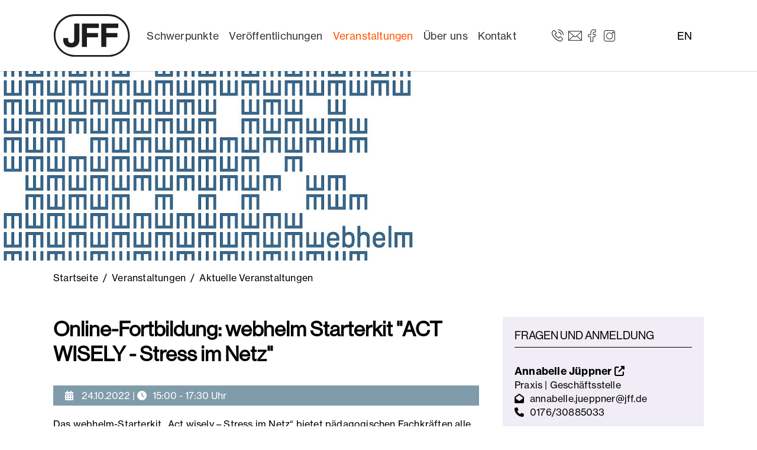

--- FILE ---
content_type: text/html; charset=utf-8
request_url: https://www.jff.de/veranstaltungen/aktuelle-veranstaltungen/details/online-fortbildung-webhelm-starterkit-act-wisely-stress-im-netz0/
body_size: 8789
content:
<!DOCTYPE html>
<html lang="de">
<head>

<meta charset="utf-8">
<!-- 
	Realisiert durch WEBPHORMAT Internetagentur

	This website is powered by TYPO3 - inspiring people to share!
	TYPO3 is a free open source Content Management Framework initially created by Kasper Skaarhoj and licensed under GNU/GPL.
	TYPO3 is copyright 1998-2026 of Kasper Skaarhoj. Extensions are copyright of their respective owners.
	Information and contribution at https://typo3.org/
-->


<link rel="icon" href="/fileadmin/assets/JFF-Logo_Neu-Or.svg" type="image/svg+xml">
<title>Online-Fortbildung: webhelm Starterkit &quot;ACT WISELY - Stress im Netz&quot; - JFF - Institut für Medienpädagogik in Forschung und Praxis</title>
<meta http-equiv="x-ua-compatible" content="IE=edge">
<meta name="generator" content="TYPO3 CMS">
<meta name="viewport" content="width=device-width, initial-scale=1, minimum-scale=1">
<meta name="robots" content="index,follow">
<meta property="og:title" content="Online-Fortbildung: webhelm Starterkit &quot;ACT WISELY - Stress im Netz&quot;">
<meta property="og:type" content="article">
<meta property="og:url" content="https://www.jff.de/veranstaltungen/aktuelle-veranstaltungen/details/online-fortbildung-webhelm-starterkit-act-wisely-stress-im-netz0/">
<meta property="og:image" content="https://www.jff.de/fileadmin/user_upload/jff_muenchen_2022_webhelm_act_wisely_teaser.jpg">
<meta property="og:image:width" content="800">
<meta property="og:image:height" content="456">
<meta name="twitter:card" content="summary">
<meta name="apple-mobile-web-app-capable" content="no">
<meta name="google" content="notranslate">
<meta name="compatible" content="IE=edge">

<link rel="stylesheet" href="/typo3temp/assets/bootstrappackage/fonts/204acb721b4041a2a173f8bec7f90dc0bf1677c64135ab4b024eb1fbd6a7efc4/webfont.css?1768646928" media="all">
<link rel="stylesheet" href="/typo3temp/assets/compressed/merged-8964fdaa50eeb166666d1b2bb0655feb-314b42843a108cd0ccca68b7b4b4b9d8.css?1768214897" media="all">
<link rel="stylesheet" href="/typo3temp/assets/compressed/merged-0645d996ee504096b8da5f67f5045f25-dc7f7a662d45e625b2b26351fa82847c.css?1768700541" media="all">


<script src="/typo3temp/assets/compressed/merged-cf76750504413aac30dd5b6dd2becbbc-c1e622bd51e76e12cf584861c9eb54cf.js?1768214897"></script>



<script data-ignore="1" data-cookieconsent="statistics" type="text/plain"></script>
<link rel="canonical" href="https://www.jff.de/veranstaltungen/aktuelle-veranstaltungen/details/online-fortbildung-webhelm-starterkit-act-wisely-stress-im-netz0"/>
</head>
<body id="p86" class="page-86 pagelevel-4 language-0 backendlayout-default layout-default">

<div id="top"></div><div class="body-bg body-bg-top"><a class="visually-hidden-focusable" href="#page-content"><span>Zum Hauptinhalt springen</span></a><header id="page-header" class="bp-page-header navbar navbar-mainnavigation navbar-default test-default navbar-has-image navbar-top navbar-fixed-top"><div class="container container-mainnavigation"><a class="navbar-brand navbar-brand-image" title="Startseite" href="/"><img class="navbar-brand-logo-normal svg" src="/typo3conf/ext/wphcustomer/Resources/Public/Logos/JFF-Logo-01.svg" alt="Logo" height="80" width="128"><img class="navbar-brand-logo-inverted" src="/typo3conf/ext/wphcustomer/Resources/Public/Logos/JFF-Logo-01.svg" alt="Logo" height="80" width="128"></a><div class="container container-top"><button class="navbar-toggler collapsed" type="button" data-bs-toggle="collapse" data-bs-target="#mainnavigation" aria-controls="mainnavigation" aria-expanded="false" aria-label="Toggle navigation"><span class="navbar-toggler-icon"></span></button><nav aria-label="Main navigation" id="mainnavigation" class="collapse navbar-collapse"><ul class="navbar-nav"><li class="nav-item nav-style-simple"><a
                            id="nav-item-11"
                            href="/schwerpunkte/alle-projekte"
                            class="nav-link nav-link-main"
                                                    data-bs-toggle="dropdown"
                        data-bs-display="static"
                        aria-haspopup="true"
                        aria-expanded="false"

                            
                            
                            aria-current="false"
                            ><span class="nav-link-text">
                                Schwerpunkte
                                
                            </span></a><div class="dropdown-menu dropdown-menu-simple"><ul class="dropdown-nav dropdown-nav-2" data-level="2"><li class="nav-item nav-item-level-3"><a class="nav-link nav-link-dropdown" href="/schwerpunkte/alle-projekte" title="Alle Projekte"><span class="nav-link-text">
                                    Alle Projekte
                                    
                                </span></a></li><li class="nav-item nav-item-level-3"><a class="nav-link nav-link-dropdown" href="/schwerpunkte/digitaler-wandel" title="Digitaler Wandel &amp; KI"><span class="nav-link-text">
                                    Digitaler Wandel &amp; KI
                                    
                                </span></a></li><li class="nav-item nav-item-level-3"><a class="nav-link nav-link-dropdown" href="/schwerpunkte/foto-film-audio" title="Foto, Film &amp; Audio"><span class="nav-link-text">
                                    Foto, Film &amp; Audio
                                    
                                </span></a></li><li class="nav-item nav-item-level-3"><a class="nav-link nav-link-dropdown" href="/schwerpunkte/gaming-computerspiele" title="Gaming &amp; Computerspiele"><span class="nav-link-text">
                                    Gaming &amp; Computerspiele
                                    
                                </span></a></li><li class="nav-item nav-item-level-3"><a class="nav-link nav-link-dropdown" href="/schwerpunkte/gesellschaftliche-teilhabe-demokratie" title="Gesellschaftliche Teilhabe &amp; Demokratie"><span class="nav-link-text">
                                    Gesellschaftliche Teilhabe &amp; Demokratie
                                    
                                </span></a></li><li class="nav-item nav-item-level-3"><a class="nav-link nav-link-dropdown" href="/schwerpunkte/inklusion-vielfalt" title="Inklusion &amp; Vielfalt"><span class="nav-link-text">
                                    Inklusion &amp; Vielfalt
                                    
                                </span></a></li><li class="nav-item nav-item-level-3"><a class="nav-link nav-link-dropdown" href="/schwerpunkte/kinder-familie" title="Kinder &amp; Familie"><span class="nav-link-text">
                                    Kinder &amp; Familie
                                    
                                </span></a></li><li class="nav-item nav-item-level-3"><a class="nav-link nav-link-dropdown" href="/schwerpunkte/kinder-und-jugendmedienschutz" title="Kinder- und Jugendmedienschutz"><span class="nav-link-text">
                                    Kinder- und Jugendmedienschutz
                                    
                                </span></a></li><li class="nav-item nav-item-level-3"><a class="nav-link nav-link-dropdown" href="/schwerpunkte/kita-jugendhilfe-schule" title="Kita, Jugendhilfe &amp; Schule"><span class="nav-link-text">
                                    Kita, Jugendhilfe &amp; Schule
                                    
                                </span></a></li><li class="nav-item nav-item-level-3"><a class="nav-link nav-link-dropdown" href="/schwerpunkte/kulturelle-bildung" title="Kulturelle Bildung"><span class="nav-link-text">
                                    Kulturelle Bildung
                                    
                                </span></a></li><li class="nav-item nav-item-level-3"><a class="nav-link nav-link-dropdown" href="/schwerpunkte/social-media" title="Social Media"><span class="nav-link-text">
                                    Social Media
                                    
                                </span></a></li></ul></div></li><li class="nav-item nav-style-simple"><a
                            id="nav-item-12"
                            href="/veroeffentlichungen"
                            class="nav-link nav-link-main"
                                                    data-bs-toggle="dropdown"
                        data-bs-display="static"
                        aria-haspopup="true"
                        aria-expanded="false"

                            
                            
                            aria-current="false"
                            ><span class="nav-link-text">
                                Veröffentlichungen
                                
                            </span></a><div class="dropdown-menu dropdown-menu-simple"><ul class="dropdown-nav dropdown-nav-2" data-level="2"><li class="nav-item nav-item-level-3"><a class="nav-link nav-link-dropdown" href="/veroeffentlichungen/zum-lesen" title="Zum Lesen"><span class="nav-link-text">
                                    Zum Lesen
                                    
                                </span></a></li><li class="nav-item nav-item-level-3"><a class="nav-link nav-link-dropdown" href="/veroeffentlichungen/zum-sehen" title="Zum Sehen"><span class="nav-link-text">
                                    Zum Sehen
                                    
                                </span></a></li><li class="nav-item nav-item-level-3"><a class="nav-link nav-link-dropdown" href="/veroeffentlichungen/zum-hoeren" title="Zum Hören"><span class="nav-link-text">
                                    Zum Hören
                                    
                                </span></a></li></ul></div></li><li class="nav-item nav-style-simple"><a
                            id="nav-item-13"
                            href="/veranstaltungen/aktuelle-veranstaltungen"
                            class="nav-link nav-link-main active"
                                                    data-bs-toggle="dropdown"
                        data-bs-display="static"
                        aria-haspopup="true"
                        aria-expanded="false"

                            
                            
                            aria-current="false"
                            ><span class="nav-link-text">
                                Veranstaltungen
                                
                            </span></a><div class="dropdown-menu dropdown-menu-simple"><ul class="dropdown-nav dropdown-nav-2" data-level="2"><li class="nav-item nav-item-level-3"><a class="nav-link nav-link-dropdown active" href="/veranstaltungen/aktuelle-veranstaltungen" title="Aktuelle Veranstaltungen"><span class="nav-link-text">
                                    Aktuelle Veranstaltungen
                                    
                                </span></a></li><li class="nav-item nav-item-level-3"><a class="nav-link nav-link-dropdown" href="/veranstaltungen/festivals" title="Festivals"><span class="nav-link-text">
                                    Festivals
                                    
                                </span></a></li><li class="nav-item nav-item-level-3"><a class="nav-link nav-link-dropdown" href="/veranstaltungen/tagungen" title="Tagungen"><span class="nav-link-text">
                                    Tagungen
                                    
                                </span></a></li><li class="nav-item nav-item-level-3"><a class="nav-link nav-link-dropdown" href="/veranstaltungen/workshops" title="Workshops"><span class="nav-link-text">
                                    Workshops
                                    
                                </span></a></li><li class="nav-item nav-item-level-3"><a class="nav-link nav-link-dropdown" href="/veranstaltungen/veranstaltungsarchiv" title="Veranstaltungsarchiv"><span class="nav-link-text">
                                    Veranstaltungsarchiv
                                    
                                </span></a></li></ul></div></li><li class="nav-item nav-style-simple"><a
                            id="nav-item-14"
                            href="/ueber-uns/jff-jugend-film-fernsehen-e-v"
                            class="nav-link nav-link-main"
                                                    data-bs-toggle="dropdown"
                        data-bs-display="static"
                        aria-haspopup="true"
                        aria-expanded="false"

                            
                            
                            aria-current="false"
                            ><span class="nav-link-text">
                                Über uns
                                
                            </span></a><div class="dropdown-menu dropdown-menu-simple"><ul class="dropdown-nav dropdown-nav-2" data-level="2"><li class="nav-item nav-item-level-3"><a class="nav-link nav-link-dropdown" href="/ueber-uns/jff-jugend-film-fernsehen-e-v" title="JFF – Jugend Film Fernsehen e. V."><span class="nav-link-text">
                                    JFF – Jugend Film Fernsehen e. V.
                                    
                                </span></a></li><li class="nav-item nav-item-level-3"><a class="nav-link nav-link-dropdown" href="/ueber-uns/vorstand-des-jff-jugend-film-fernsehen-e-v" title="Vorstand des JFF – Jugend Film Fernsehen e. V."><span class="nav-link-text">
                                    Vorstand des JFF – Jugend Film Fernsehen e. V.
                                    
                                </span></a></li><li class="nav-item nav-item-level-3"><a class="nav-link nav-link-dropdown" href="/ueber-uns/jff-institut-fuer-medienpaedagogik" title="JFF – Institut für Medienpädagogik"><span class="nav-link-text">
                                    JFF – Institut für Medienpädagogik
                                    
                                </span></a></li><li class="nav-item nav-item-level-3"><a class="nav-link nav-link-dropdown" href="/ueber-uns/einrichtungen-des-jff" title="Einrichtungen des JFF"><span class="nav-link-text">
                                    Einrichtungen des JFF
                                    
                                </span></a></li><li class="nav-item nav-item-level-3"><a class="nav-link nav-link-dropdown" href="/ueber-uns/abteilung-forschung" title="Abteilung Forschung"><span class="nav-link-text">
                                    Abteilung Forschung
                                    
                                </span></a></li><li class="nav-item nav-item-level-3"><a class="nav-link nav-link-dropdown" href="/ueber-uns/abteilung-praxis" title="Abteilung Praxis"><span class="nav-link-text">
                                    Abteilung Praxis
                                    
                                </span></a></li><li class="nav-item nav-item-level-3"><a class="nav-link nav-link-dropdown" href="/ueber-uns/stellenangebote" title="Stellenangebote"><span class="nav-link-text">
                                    Stellenangebote
                                    
                                </span></a></li><li class="nav-item nav-item-level-3"><a class="nav-link nav-link-dropdown" href="/ansprechpersonen" title="Team"><span class="nav-link-text">
                                    Team
                                    
                                </span></a></li><li class="nav-item nav-item-level-3"><a class="nav-link nav-link-dropdown" href="/ueber-uns/netzwerke" title="Netzwerke"><span class="nav-link-text">
                                    Netzwerke
                                    
                                </span></a></li><li class="nav-item nav-item-level-3"><a class="nav-link nav-link-dropdown" href="/ueber-uns/partner-foerderer" title="Partner &amp; Förderer"><span class="nav-link-text">
                                    Partner &amp; Förderer
                                    
                                </span></a></li><li class="nav-item nav-item-level-3"><a class="nav-link nav-link-dropdown" href="/ueber-uns/leitbild-und-gendersensible-sprache-am-jff" title="Leitbild und gendersensible Sprache am JFF"><span class="nav-link-text">
                                    Leitbild und gendersensible Sprache am JFF
                                    
                                </span></a></li></ul></div></li><li class="nav-item nav-style-simple"><a
                            id="nav-item-15"
                            href="/kontaktdaten"
                            class="nav-link nav-link-main"
                                                    data-bs-toggle="dropdown"
                        data-bs-display="static"
                        aria-haspopup="true"
                        aria-expanded="false"

                            
                            
                            aria-current="false"
                            ><span class="nav-link-text">
                                Kontakt
                                
                            </span></a><div class="dropdown-menu dropdown-menu-simple"><ul class="dropdown-nav dropdown-nav-2" data-level="2"><li class="nav-item nav-item-level-3"><a class="nav-link nav-link-dropdown" href="/kontaktdaten" title="Kontaktdaten"><span class="nav-link-text">
                                    Kontaktdaten
                                    
                                </span></a></li><li class="nav-item nav-item-level-3"><a class="nav-link nav-link-dropdown" href="/ansprechpersonen" title="Ansprechpersonen"><span class="nav-link-text">
                                    Ansprechpersonen
                                    
                                </span></a></li><li class="nav-item nav-item-level-3"><a class="nav-link nav-link-dropdown" href="/presse" title="Presse"><span class="nav-link-text">
                                    Presse
                                    
                                </span></a></li><li class="nav-item nav-item-level-3"><a class="nav-link nav-link-dropdown" href="/newsletter" title="Newsletter"><span class="nav-link-text">
                                    Newsletter
                                    
                                </span></a></li><li class="nav-item nav-item-level-3"><a class="nav-link nav-link-dropdown" href="/impressum" title="Impressum"><span class="nav-link-text">
                                    Impressum
                                    
                                </span></a></li><li class="nav-item nav-item-level-3"><a class="nav-link nav-link-dropdown" href="/datenschutz" title="Datenschutz"><span class="nav-link-text">
                                    Datenschutz
                                    
                                </span></a></li><li class="nav-item nav-item-level-3"><a class="nav-link nav-link-dropdown" href="/datenschutzerklaerung-app-jffaktuell-1" title="Datenschutzerklärung App JFFaktuell"><span class="nav-link-text">
                                    Datenschutzerklärung App JFFaktuell
                                    
                                </span></a></li><li class="nav-item nav-item-level-3"><a class="nav-link nav-link-dropdown" href="/datenschutz-veranstaltungen" title="Datenschutz Veranstaltungen"><span class="nav-link-text">
                                    Datenschutz Veranstaltungen
                                    
                                </span></a></li><li class="nav-item nav-item-level-3"><a class="nav-link nav-link-dropdown" href="/ds-projekte" target="https://www.jff.de/ds-projekte" title="DS-Projekte"><span class="nav-link-text">
                                    DS-Projekte
                                    
                                </span></a></li><li class="nav-item nav-item-level-3"><a class="nav-link nav-link-dropdown" href="/datenschutz-referentinnen" title="Datenschutz Referent*innen"><span class="nav-link-text">
                                    Datenschutz Referent*innen
                                    
                                </span></a></li><li class="nav-item nav-item-level-3"><a class="nav-link nav-link-dropdown" href="/hinweisgeberinnen" title="Hinweisgeber*innen"><span class="nav-link-text">
                                    Hinweisgeber*innen
                                    
                                </span></a></li></ul></div></li></ul></nav><span id="top-contact"><span id="top-fon" class="top-icon _hidden-xs">
    <a href="tel:+49 89 68 989 0"><span class="icon icon-phone"><img src="/fileadmin/assets/phone-icon.svg" id="icon icon-phone" class="svg" data-bind="svgConvert: true" title="" alt"" /></span></a>
</span><span id="top-mail" class="top-icon _hidden-xs">
    <a href="mailto:jff@jff.de"><span class="icon icon-mail"><img src="/fileadmin/assets/mail-icon.svg" class="svg" title="" alt"" /></span></a>
</span><span id="top-facebook" class="top-icon _hidden-xs">
    <a href="https://www.facebook.com/JFF.Institut/"><span class="icon icon-facebook"><img src="/fileadmin/assets/facebook-icon.svg" class="svg" title="" alt"" /></span></a>
</span><span id="top-twitter" class="top-icon _hidden-xs">
    <a href="https://www.instagram.com/jff_institut_medienpaedagogik/" title="Besuchen Sie uns auf Instagram"><span class="icon icon-instagram"><img src="/fileadmin/assets/instagram-icon.svg" class="svg" title="" alt"" /></span></a>
</span><span id="language-container"><ul id="language-menu"><li class="active"><a href="/ueber-uns/hinweis-englisch">EN</a></li></ul></span></span></div></div></div></header><div class="container-no header-carousel header-desktop"><div class="header-item-container"><img src="/fileadmin/_processed_/e/7/csm_jff_muenchen_webhelm_header_01_b814e0a9c1.jpg" width="1600" height="400"  class="header-responsive" data-preload="true"  alt="" ></div></div><div class="container-no header-carousel header-mobil"><div class="header-item-container"><img src="/fileadmin/_processed_/8/2/csm_jff_muenchen_veranstaltungen_header_01_35a50192e3.jpg" width="1600" height="400"  class="header-responsive" data-preload="true"  alt="" ></div></div><nav class="breadcrumb-section" aria-label="Breadcrumb"><div class="container"><p class="visually-hidden" id="breadcrumb">Sie sind hier:</p><ol class="breadcrumb"><li class="breadcrumb-item"><a class="breadcrumb-link" href="/" title="Startseite"><span class="breadcrumb-link-title"><span class="breadcrumb-text">Startseite</span></span></a></li><li class="breadcrumb-item"><a class="breadcrumb-link" href="/veranstaltungen/aktuelle-veranstaltungen" title="Veranstaltungen"><span class="breadcrumb-link-title"><span class="breadcrumb-text">Veranstaltungen</span></span></a></li><li class="breadcrumb-item"><a class="breadcrumb-link" href="/veranstaltungen/aktuelle-veranstaltungen" title="Aktuelle Veranstaltungen"><span class="breadcrumb-link-title"><span class="breadcrumb-text">Aktuelle Veranstaltungen</span></span></a></li></ol></div></nav><div id="page-content" class="bp-page-content main-section"><!--TYPO3SEARCH_begin--><div class="section section-default"><div id="c93" class=" frame frame-default frame-type-news_newsdetail frame-layout-default frame-size-default frame-height-default frame-background-none frame-space-before-none frame-space-after-none frame-no-backgroundimage"><div class="frame-group-container"><div class="frame-group-inner"><div class="frame-container frame-container-default"><div class="frame-inner"><div class="wpharticle wpharticle-single"><div class="article articletype-9" itemscope="itemscope" itemtype="http://schema.org/Article"><div class="row"><div class="col-md-8"><h1 itemprop="headline">Online-Fortbildung: webhelm Starterkit "ACT WISELY - Stress im Netz"</h1><h2 class="subheader"></h2><div class="event-detail-header"><!-- date --><span><i class="fas fa-calendar-alt"></i><time itemprop="eventStart" eventstartdate="2022-10-24">
            24.10.2022
        </time></span>

    
        
        | <i class="fas fa-clock"></i>15:00
             - 17:30 Uhr
        
    <!-- location --></div><!-- main text --><div class="wpharticle-text-wrap" itemprop="articleBody"><p>Das webhelm-Starterkit „Act wisely – Stress im Netz“ bietet pädagogischen Fachkräften alle nötigen Materialien, um eigenständig ein Projekt zum Thema „Stress im Netz“ durchzuführen. Das Starterkit umfasst ein Kartenspiel und Begleitmaterialien, die auch unabhängig voneinander genutzt werden können. Zentrale Themen des Starterkits sind die Analyse und Reflexion von Konfliktsituationen mit Hilfe der Spielerfahrung. Zudem werden Handlungsmöglichkeiten, Wissen und eine kreative Aufarbeitung des Themas on- und offline mit an die Hand gegeben. Zielgruppe des Projekts sind Kinder und Jugendliche zwischen elf und 15 Jahren.</p><p>&nbsp;</p><p>In der Fortbildung am 24.10.2022 wird das Starterkit vorgestellt, außerdem können einzelne Methoden gemeinsam ausgetestet werden. Die Veranstaltung richtet sich an pädagogische Fachkräfte aus Bayern und ist für diese kostenfrei.</p><p><br><strong>Ort:</strong> Online über BigBlueButton</p><p><strong>Teilnehmer*innen:</strong> max. 15 Personen</p><p><strong>Anmeldeschluss</strong>: 17.10.2022</p></div><div class="row row-media"><div class="col-md-12"><h2 class="inverted">Impressionen</h2><div class="gallery-row row"><div class="col-md-4 gallery-item-col"><div class="mediaelement mediaelement-image"><a class="lightbox" rel="lightbox-group-" href="/fileadmin/user_upload/jff_muenchen_2022_webhelm_act_wisely_teaser.jpg" data-lightbox-width="800" data-lightbox-height="456" data-lightbox-title="" data-lightbox-alt="" data-lightbox-caption=""><img class="img-responsive thumbnail lazy" src="/fileadmin/user_upload/jff_muenchen_2022_webhelm_act_wisely_teaser.jpg" width="800" height="456" alt="" /></a></div></div></div></div></div><div id="sponsor"><h2 class="inverted">Finanziers</h2><div class="col-md-6"><a href="https://www.stmas.bayern.de/"><img class="img-responsive" title="Bayerisches Staatsministerium für Familie, Arbeit und Soziales (StMAS) NEU! 2018 - Website aufrufen" src="/fileadmin/user_upload/jff/partner/StMAS-WBM-2018.jpg" width="800" height="182" alt="" /></a></div></div></div><div class="col-md-4 marginal"><div id="container-contact"><div id="contact"><h3>Fragen und Anmeldung</h3><ul><li><span class="contact-header"><a href="https://www.jff.de/ansprechpersonen/detail/jppner">
                                    
                                    Annabelle
                                    Jüppner <i class="fas fa-external-link-alt"></i></a></span><br />Praxis | Geschäftsstelle
                                <br /><i class="fas fa-envelope-open" aria-hidden="true"></i><a href="mailto:annabelle.jueppner@jff.de">annabelle.jueppner@jff.de</a><br /><i class="fas fa-phone" aria-hidden="true"></i>0176/30885033
                            </li><li><span class="contact-header"><a href="https://www.jff.de/ansprechpersonen/detail/horsch0">
                                    
                                    Charlotte
                                    Horsch <i class="fas fa-external-link-alt"></i></a></span><br />(In Elternzeit)
                                <br /><i class="fas fa-envelope-open" aria-hidden="true"></i><a href="mailto:charlotte.horsch@jff.de">charlotte.horsch@jff.de</a><br /><i class="fas fa-phone" aria-hidden="true"></i>+49 89 68 989 133
                            </li></ul><hr /></div><div id="project-marginal"><a href="https://www.jff.de/schwerpunkte/projektdetail/webhelm0"><h3>Zugehöriges Projekt<i class="fas fa-external-link-alt hidden"></i></h3></a><a href="https://www.jff.de/schwerpunkte/projektdetail/webhelm0"><img class="img-responsive" title="webhelm - Projektdetails ansehen" src="/fileadmin/_processed_/e/e/csm_webhelm_logo_jff_webhelm_1eb9964d39.png" width="120" height="70" alt="" /><i class="fas fa-external-link-alt"></i>Projektdetails ansehen
                </a></div><hr/></div><div id="partner"><h3>In Kooperation mit</h3><div class="col-md-6"><a href="http://www.bayern.jugendschutz.de"><img class="img-responsive img-partner" title="Aktion Jugendschutz - Website aufrufen" src="/fileadmin/user_upload/jff/partner/aj_logo_jff_website.png" width="275" height="160" alt="" /><span class="partner-logo-tooltip" id="partner-logo-tooltip-"><img class="img-responsive" title="Aktion Jugendschutz - Website aufrufen" src="/fileadmin/_processed_/9/6/csm_aj_logo_jff_website_1e3c2d1d1f.png" width="500" height="291" alt="" /></span></a></div></div></div></div><hr /><a href="javascript:history.back()" class="btn btn-primary btn-back">Zurück</a></div></div></div></div></div></div></div></div><!--TYPO3SEARCH_end--></div><footer id="page-footer" class="bp-page-footer"><section class="section footer-section footer-section-meta"><div class="frame frame-background-none frame-space-before-none frame-space-after-none"><div class="frame-group-container"><div class="frame-group-inner"><div class="frame-container frame-container-default"><div class="frame-inner"><div class="row row-footer"><div class="col col-adress">
                                    JFF – Jugend Film Fernsehen e. V.<br>
                                    Arnulfstr. 205<br>
                                    80634 München
                                </div><div class="col col-contact">
                                    Tel. <a href="tel:+49 89 68 989 0">+49 89 68 989 0</a><br>
                                    Email: <a href="mailto:jff@jff.de">jff@jff.de</a><br><div class="social-icons"><span id="footer-facebook" class="footer-icon">
                                            <a href="https://www.facebook.com/JFF.Institut/"><span class="icon icon-facebook"><img src="/fileadmin/assets/facebook-icon.svg" class="svg" title="" alt"" /></span></a>
                                        </span><span id="footer-twitter" class="footer-icon">
                                            <a href="https://www.instagram.com/jff_institut_medienpaedagogik/" title="Besuchen Sie uns auf Instagram"><span class="icon icon-instagram"><img src="/fileadmin/assets/instagram-icon.svg" class="svg" title="" alt"" /></span></a>
                                        </span></div></div><div class="col col-menu"><div class="footer-menu-section footer-menu-section-has-navigation footer-menu-section-has-contact"><div class="footer-navigation"><ul class="footer-navigation-list footer-navigation-list-level-1"><li class="footer-navigation-item footer-navigation-item-level-1"><a class="footer-navigation-link footer-navigation-link-level-1" href="/newsletter" title="Newsletter"><span class="footer-navigation-link-text">
                                Newsletter
                            </span></a></li><li class="footer-navigation-item footer-navigation-item-level-1"><a class="footer-navigation-link footer-navigation-link-level-1" href="/presse" title="Presse"><span class="footer-navigation-link-text">
                                Presse
                            </span></a></li><li class="footer-navigation-item footer-navigation-item-level-1"><a class="footer-navigation-link footer-navigation-link-level-1" href="/impressum" title="Impressum"><span class="footer-navigation-link-text">
                                Impressum
                            </span></a></li><li class="footer-navigation-item footer-navigation-item-level-1"><a class="footer-navigation-link footer-navigation-link-level-1" href="/datenschutz" title="Datenschutz"><span class="footer-navigation-link-text">
                                Datenschutz
                            </span></a></li></ul></div></div></div><div class="col col-sponsor"><div id="c1120" class=" frame frame-default frame-type-image frame-layout-default frame-size-default frame-height-default frame-background-none frame-space-before-none frame-space-after-none frame-no-backgroundimage"><div class="frame-group-container"><div class="frame-group-inner"><div class="frame-container frame-container-default"><div class="frame-inner"><header class="frame-header"><h4 class="element-header "><span>Institutionell gefördert durch</span></h4></header><div class="gallery-row"><div class="gallery-item gallery-item-size-1"><figure class="image"><picture><source data-variant="default" data-maxwidth="1920" media="(min-width: 1400px)" srcset="/fileadmin/user_upload/jff/partner/logo-bayrisches_staatsministerium_familie_arbeit_soziales.png 1x"><source data-variant="xlarge" data-maxwidth="1200" media="(min-width: 1200px)" srcset="/fileadmin/user_upload/jff/partner/logo-bayrisches_staatsministerium_familie_arbeit_soziales.png 1x"><source data-variant="large" data-maxwidth="920" media="(min-width: 992px)" srcset="/fileadmin/user_upload/jff/partner/logo-bayrisches_staatsministerium_familie_arbeit_soziales.png 1x"><source data-variant="medium" data-maxwidth="680" media="(min-width: 768px)" srcset="/fileadmin/_processed_/1/f/csm_logo-bayrisches_staatsministerium_familie_arbeit_soziales_70b484ba60.png 1x"><source data-variant="small" data-maxwidth="500" media="(min-width: 576px)" srcset="/fileadmin/_processed_/1/f/csm_logo-bayrisches_staatsministerium_familie_arbeit_soziales_7f88b6927d.png 1x"><source data-variant="extrasmall" data-maxwidth="374"  srcset="/fileadmin/_processed_/1/f/csm_logo-bayrisches_staatsministerium_familie_arbeit_soziales_456d645c44.png 1x"><img loading="lazy" src="/fileadmin/_processed_/1/f/csm_logo-bayrisches_staatsministerium_familie_arbeit_soziales_24b04528bb.png" width="1920" height="799" intrinsicsize="1920x799" title="" alt=""></picture></figure></div></div></div></div></div></div></div></div></div></div></div></div></div></div></section></footer><a class="scroll-top" title="Nach oben rollen" href="#top"><span class="scroll-top-icon"></span></a></div>
<script src="/typo3temp/assets/compressed/merged-4cf764f56da427ec7a85b36ea45d2825-a85f10d7dbabe127f62d462e74354518.js?1768214897"></script>
<script src="/typo3temp/assets/compressed/merged-0c39dd04a794dce5c1755547b04761eb-ef86fdb7e99e125c4dce52ce36da1f7f.js?1768214897"></script>
<script src="/typo3temp/assets/compressed/Form.min-a4f7625986a5fff7ec3f20c16c2cef15.js?1768214897" defer="defer"></script>

<!--
  ~ Copyright (c) 2021.
  ~
  ~ @category   TYPO3
  ~
  ~ @copyright  2021 Dirk Persky (https://github.com/DirkPersky)
  ~ @author     Dirk Persky <info@dp-wired.de>
  ~ @license    MIT
  -->



<!-- Begin Cookie Consent plugin by Dirk Persky - https://github.com/DirkPersky/typo3-dp_cookieconsent -->
<script type="text/plain" data-ignore="1" data-dp-cookieDesc="layout">
    <!--
  ~ Copyright (c) 2021.
  ~
  ~ @category   TYPO3
  ~
  ~ @copyright  2021 Dirk Persky (https://github.com/DirkPersky)
  ~ @author     Dirk Persky <info@dp-wired.de>
  ~ @license    MIT
  -->

Diese Websites benutzt Cookies, die für den technischen Betrieb erforderlich sind und stets gesetzt werden. Andere Cookies, die die Zugriffe auf unsere Website analysieren, erfordern Ihre Zustimmung.


    <a aria-label="Mehr Infos about cookies"
       role="button"
       class="cc-link"
       href="/kategorien-pflegen"
       rel="noopener noreferrer nofollow"
       target="_blank"
    >

        Mehr Infos
    </a>


</script>
<script type="text/plain" data-ignore="1" data-dp-cookieSelect="layout">
    <div class="dp--cookie-check">
    <label for="dp--cookie-require">
        <input class="dp--check-box" id="dp--cookie-require" tabindex="-1" type="checkbox" name="" value="" checked disabled>
        Notwendig
    </label>
    <label for="dp--cookie-marketing">
        <input class="dp--check-box" id="dp--cookie-marketing" tabindex="1" type="checkbox" name="" value="">
        Externer Inhalt
    </label>
    <label for="dp--cookie-statistics">
        <input class="dp--check-box" id="dp--cookie-statistics" tabindex="1" type="checkbox" name="" value="">
        Statistiken
    </label>
</div>

</script>
<script type="text/plain" data-ignore="1" data-dp-cookieRevoke="layout">
    <div class="dp--revoke {{classes}}">
    <i class="dp--icon-fingerprint"></i>
    <span class="dp--hover">Cookies</span>
</div>
</script>
<script type="text/plain" data-ignore="1" data-dp-cookieIframe="layout">
    <div class="dp--overlay-inner" data-nosnippet>
    <div class="dp--overlay-header">{{notice}}</div>
    <div class="dp--overlay-description">{{desc}}</div>
    <div class="dp--overlay-button">
        <button class="db--overlay-submit" onclick="window.DPCookieConsent.forceAccept(this); $('.social-carousel').slick('slickGoTo', 0);"
                data-cookieconsent="{{type}}">
        {{btn}}
        </button>
    </div>
</div>

</script>
<script type="text/javascript" data-ignore="1">
    window.cookieconsent_options = {
        overlay: {
            notice: true,
            box: {
                background: 'rgba(0,0,0,.8)',
                text: '#fff'
            },
            btn: {
                background: 'var(--color-01)',
                text: '#fff'
            }
        },
        content: {
            message:'Diese Websites benutzt Cookies, die für den technischen Betrieb erforderlich sind und stets gesetzt werden. Andere Cookies, die die Zugriffe auf unsere Website analysieren, erfordern Ihre Zustimmung.',
            dismiss:'Auswahl speichern',
            allow:'Speichern',
            deny: 'Ablehnen',
            link:'Mehr Infos',
            href:'/kategorien-pflegen',
            target:'_blank',
            'allow-all': 'Alle akzeptieren',
            config: 'Anpassen',
            'config-header':  'Einstellungen für die Zustimmung anpassen',


            cookie: 'Cookies',
            duration: 'Duration',
            vendor: 'Vendor',

            media: {
                notice: 'Externer Inhalt (YouTube)',
                desc: 'Durch das Laden dieser Ressource wird eine Verbindung zu externen Servern hergestellt, die Cookies und andere Tracking-Technologien verwenden, um die Benutzererfahrung zu personalisieren und zu verbessern.',
                btn: 'Erlaube Cookies und lade diese Ressource',
            }
        },
        theme: 'edgeless',
        position: 'bottom-left',
        type: 'opt-in',
        revokable: true,
        reloadOnRevoke: true,
        checkboxes: {"statistics":"false","marketing":"false"},
        cookies: [],
        palette: {
            popup: {
                background: 'rgba(0,0,0,.8)',
                text: '#fff'
            },
            button: {
                background: 'var(--color-01)',
                text: '#fff',
            }
        }
    };
</script>
<!-- End Cookie Consent plugin -->
</body>
</html>